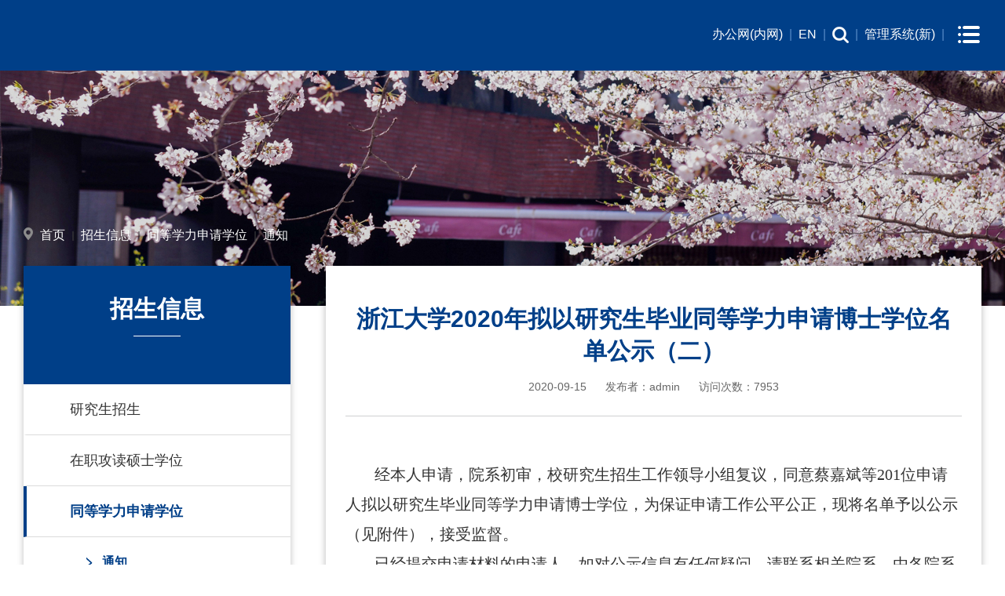

--- FILE ---
content_type: text/html
request_url: http://www.grs.zju.edu.cn/2020/0915/c62886a2740721/page.htm
body_size: 5286
content:
<!DOCTYPE html>
<html lang="en">

<head>
    <meta charset="UTF-8">
    <meta name="viewport" content="width=device-width, initial-scale=1.0">
    <title>浙江大学2020年拟以研究生毕业同等学力申请博士学位名单公示（二）</title>
    <meta name="description" content="		经本人申请，院系初审，校研究生招生工作领导小组复议，同意蔡嘉斌等201位申请人拟以研究生毕业同等学力申请博士学位，为保证申请工作公平公正，现将名单予以公示（见附件），接受监督。 	已经提交申请材料" />

<link type="text/css" href="/_css/_system/system.css" rel="stylesheet"/>
<link type="text/css" href="/_upload/site/1/style/1/1.css" rel="stylesheet"/>
<link type="text/css" href="/_upload/site/03/ca/970/style/866/866.css" rel="stylesheet"/>
<link type="text/css" href="/_js/_portletPlugs/swfPlayer/flexpaper2/flexpaper.css" rel="stylesheet" />
<link type="text/css" href="/_js/_portletPlugs/pictureviewer/css/style.css" rel="stylesheet" />
<link type="text/css" href="/_js/_portletPlugs/swfPlayer/pdfjs/view.css" rel="stylesheet" />
<link rel="resource" type="application/l10n" href="/_js/_portletPlugs/swfPlayer/pdfjs/locale/locale.properties" />
<link type="text/css" href="/_js/_portletPlugs/sudyNavi/css/sudyNav.css" rel="stylesheet" />
<link type="text/css" href="/_js/jquery-ui-1.12.1/jquery-ui.css" rel="stylesheet" /> 
<link type="text/css" href="/_js/_portletPlugs/jwplayer/css/jwplayer.css" rel="stylesheet" />
<link type="text/css" href="/_js/_portletPlugs/simpleNews/css/simplenews.css" rel="stylesheet" />

<script language="javascript" src="/_js/jquery.min.js" sudy-wp-context="" sudy-wp-siteId="970"></script>
<script language="javascript" src="/_js/jquery.sudy.wp.visitcount.js"></script>
<script type="text/javascript" src="/_js/_portletPlugs/swfPlayer/flexpaper/flexpaper_flash.js"></script> 
<script type="text/javascript" src="/_js/_portletPlugs/pictureviewer/js/picture.js"></script> 
<script type="text/javascript" src="/_js/_portletPlugs/swfPlayer/pdfjs/build/pdf.js"></script> 
<script type="text/javascript" src="/_js/_portletPlugs/swfPlayer/jquery.swfplayer.js"></script> 
<script type="text/javascript" src="/_js/_portletPlugs/swfPlayer/flexpaper2/jquery.extensions.min.js"></script> 
<script type="text/javascript" src="/_js/_portletPlugs/swfPlayer/flexpaper2/flexpaper_handlers.js"></script>
<script type="text/javascript" src="/_js/_portletPlugs/sudyNavi/jquery.sudyNav.js"></script>
<script type="text/javascript" src="/_js/jquery-ui-1.12.1/jquery-ui.min.js"></script> 
<script type="text/javascript" src="/_js/_portletPlugs/jwplayer/jwplayer.js"></script> 
<script type="text/javascript" src="/_js/_portletPlugs/jwplayer/jwplayerIE8.js"></script> 
<script type="text/javascript" src="/_js/_portletPlugs/jwplayer/jwplayerMedia.js"></script>
<link rel="stylesheet" type="text/css" href="/_upload/tpl/0a/0a/2570/template2570/css/swiper-3.4.2.min.css">
    <link rel="stylesheet" type="text/css" href="/_upload/tpl/0a/0a/2570/template2570/css/reset.css" />
    <link rel="stylesheet" type="text/css" href="/_upload/tpl/0a/0a/2570/template2570/css/main.css" />
    <link rel="stylesheet" type="text/css" href="/_upload/tpl/0a/0a/2570/template2570/css/list.css" />
    
    <script src="/_upload/tpl/0a/0a/2570/template2570/js/swiper-3.4.2.min.js" type="text/javascript"></script>
    <script src="/_upload/tpl/0a/0a/2570/template2570/js/main.js" type="text/javascript"></script>
</head>

<body>
    <!-- 头部开始 -->
    <div class="header">

        <div class="layout">
            <div class="logo fl" frag="窗口01" portletmode="simpleSiteAttri">
                
                    <a href="/main.htm"><img src="/_upload/tpl/0a/0a/2570/template2570/images/logo-header.png"
                            alt="浙江大学研究生院" /></a>
                
            </div>
            
            <div class="right fr">
                <div class="menu" style="background-image: url(/_upload/tpl/0a/0a/2570/template2570/images/menu.png);">
                </div>
               
                <div class="link">
                  <!--   <a href="http://yjsybg.zju.edu.cn/">办公网(内网)</a>|<a href="http://www.grs.zju.edu.cn/grsen/main.htm">ENGLISH</a>|<a href="http://grs.zju.edu.cn/allogene/page/home.htm">管理系统</a>|<a href="/_web/search/doSearch.do?locale=zh_CN&request_locale=zh_CN&_p=YXM9MzYmdD0yNTEyJmQ9MTEwNjcmcD0yJmY9MTMyOCZtPU4m"><img
                                    src="/_upload/tpl/0a/0a/2570/template2570/images/search.png" /></a>   -->

 <!-- <a href="http://yjsybg.zju.edu.cn/">办公网(内网)</a>|<a href="http://www.grs.zju.edu.cn/grsen/main.htm">ENGLISH</a>|<a href="http://grs.zju.edu.cn/allogene/page/home.htm">管理系统</a>|<a href="/_web/search/doSearch.do?locale=zh_CN&request_locale=zh_CN&_p=YXM9OTcw"><img
                                    src="/_upload/tpl/0a/0a/2570/template2570/images/search.png" /></a> -->
 <a href="http://yjsybg.zju.edu.cn/">办公网(内网)</a>|<a href="http://www.grs.zju.edu.cn/grsen/main.htm">EN</a>|<a href="/_web/search/doSearch.do?locale=zh_CN&request_locale=zh_CN&_p=YXM9OTcw"><img
                                    src="/_upload/tpl/0a/0a/2570/template2570/images/search.png" /></a>|<a href="https://yjsy.zju.edu.cn/grsinfo/user/login">管理系统(新)</a>|

                </div>
            </div>

            <!-- 导航 -->
           <div class="nav clearfix" frag="窗口04" portletmode="simpleSudyNavi">
                
                   <ul class="clearfix">
                        
                        
                        <li>
                            <a href="http://www.grs.zju.edu.cn/main.htm" target="_self">首页</a>
                            
                        </li><span>|</span>
                        
                        <li>
                            <a href="http://www.grs.zju.edu.cn/yjsyjj/list.htm" target="_self">简介</a>
                            
                            <div class="dropdown" style="display: none;">
                                
                                <a href="/yjsyjj/list.htm" target="_self">研究生院简介</a>
                                
                                
                                <a href="/lxfs1/list.htm" target="_self">联系方式</a>
                                
                                
                                <a href="/yjsklxfs/list.htm" target="_self">研究生科联系方式</a>
                                
                                
                            </div>
                            
                        </li><span>|</span>
                        
                        <li>
                            <a href="http://www.grs.zju.edu.cn/xkml/list.htm" target="_self">导师及学科建设</a>
                            
                            <div class="dropdown" style="display: none;">
                                
                                <a href="/xkml/list.htm" target="_self">学科目录</a>
                                
                                
                                <a href="http://www.grs.zju.edu.cn/gzwj/list.htm" target="_self">学科建设</a>
                                
                                
                                <a href="http://www.grs.zju.edu.cn/tz_62840/list.htm" target="_self">导师队伍</a>
                                
                                
                                <a href="http://www.grs.zju.edu.cn/tz_62843/list.htm" target="_self">导师学校</a>
                                
                                
                            </div>
                            
                        </li><span>|</span>
                        
                        <li>
                            <a href="http://www.grs.zju.edu.cn/tz_62847/list.htm" target="_self">奖学金及资助</a>
                            
                            <div class="dropdown" style="display: none;">
                                
                                <a href="http://www.grs.zju.edu.cn/tz_62847/list.htm" target="_self">奖学金</a>
                                
                                
                                <a href="/gwzxj/list.htm" target="_self">助学金</a>
                                
                                
                                <a href="http://www.grs.zju.edu.cn/tz_62853/list.htm" target="_self">专项助学金</a>
                                
                                
                                <a href="http://www.grs.zju.edu.cn/tz_62850/list.htm" target="_self">助教助管</a>
                                
                                
                                <a href="/gjlxjjzz/list.htm" target="_self">对外交流资助</a>
                                
                                
                                <a href="http://www.grs.zju.edu.cn/tz_62866/list.htm" target="_self">争创优博论文资助</a>
                                
                                
                            </div>
                            
                        </li><span>|</span>
                        
                        <li>
                            <a href="http://www.grs.zju.edu.cn/yjszs/main.htm" target="_self">招生信息</a>
                            
                            <div class="dropdown" style="display: none;">
                                
                                <a href="http://www.grs.zju.edu.cn/yjszs/main.htm" target="_self">研究生招生</a>
                                
                                
                                <a href="http://www.grs.zju.edu.cn/tz_62881/list.htm" target="_self">在职攻读硕士学位</a>
                                
                                
                                <a href="http://www.grs.zju.edu.cn/tz_62886/list.htm" target="_self">同等学力申请学位</a>
                                
                                
                            </div>
                            
                        </li><span>|</span>
                        
                        <li>
                            <a href="http://www.grs.zju.edu.cn/tz_62898/list.htm" target="_self">培养过程及管理</a>
                            
                            <div class="dropdown" style="display: none;">
                                
                                <a href="http://www.grs.zju.edu.cn/tz_62898/list.htm" target="_self">日常教学管理</a>
                                
                                
                                <a href="http://www.grs.zju.edu.cn/xgtz/list.htm" target="_self">学籍管理</a>
                                
                                
                                <a href="http://www.grs.zju.edu.cn/tz_62907/list.htm" target="_self">过程管理</a>
                                
                                
                                <a href="https://classroom.zju.edu.cn/" target="_self">网上课程</a>
                                
                                
                                <a href="/ygcgwjw/list.htm" target="_self">对外交流</a>
                                
                                
                                <a href="http://www.grs.zju.edu.cn/tz_62916/list.htm" target="_self">各类证明管理</a>
                                
                                
                                <a href="http://www.grs.zju.edu.cn/xgtz_62920/list.htm" target="_self">交叉人才培养</a>
                                
                                
                            </div>
                            
                        </li><span>|</span>
                        
                        <li>
                            <a href="http://www.grs.zju.edu.cn/tz_62931/list.htm" target="_self">学位申请及规范</a>
                            
                            <div class="dropdown" style="display: none;">
                                
                                <a href="http://www.grs.zju.edu.cn/tz_62931/list.htm" target="_self">优秀论文</a>
                                
                                
                                <a href="http://www.grs.zju.edu.cn/tz_62934/list.htm" target="_self">学位申请</a>
                                
                                
                                <a href="http://www.grs.zju.edu.cn/tz_62938/list.htm" target="_self">论文评审</a>
                                
                                
                                <a href="/xsgf/list.htm" target="_self">学术规范</a>
                                
                                
                                <a href="http://www.grs.zju.edu.cn/tz_62942/list.htm" target="_self">学位授予</a>
                                
                                
                                <a href="/mybsxw/list.htm" target="_self">名誉博士学位</a>
                                
                                
                            </div>
                            
                        </li><span>|</span>
                        
                        <li>
                            <a href="http://www.grs.zju.edu.cn/63274/list.htm" target="_self">专业学位</a>
                            
                            <div class="dropdown" style="display: none;">
                                
                                <a href="http://www.grs.zju.edu.cn/2024/1224/c85631a3006605/page.htm" target="_self">教育概览</a>
                                
                                
                                <a href="/63274/list.htm" target="_self">通知公告</a>
                                
                                
                                <a href="http://www.grs.zju.edu.cn/gjwj/list.htm" target="_self">文件汇编</a>
                                
                                
                                <a href="http://www.grs.zju.edu.cn/wxmzwjs/list.htm" target="_self">特色培养</a>
                                
                                
                            </div>
                            
                        </li><span>|</span>
                        
                        <li>
                            <a href="/yjsjyyjzx/list.htm" target="_self">研究生教育研究中心</a>
                            
                            <div class="dropdown" style="display: none;">
                                
                                <a href="/zxgk/list.htm" target="_self">中心概况</a>
                                
                                
                                <a href="/xwzx/list.htm" target="_self">新闻资讯</a>
                                
                                
                                <a href="/yjkt/list.htm" target="_self">研究课题</a>
                                
                                
                                <a href="/lxwm/list.htm" target="_self">联系我们</a>
                                
                                
                            </div>
                            
                        </li><span>|</span>
                        
                        
                    </ul>
                
            </div>
        </div>
    </div>

    <!-- 移动端导航 -->
    <div class="mnav">
        <div class="contentct" frag="窗口05" portletmode="simpleSudyNavi">
            
                
                
                <div class="nav-item">
                    <a href="http://www.grs.zju.edu.cn/main.htm" target="_self">首页</a>
                </div>
                
                <div class="nav-item">
                    <a href="http://www.grs.zju.edu.cn/yjsyjj/list.htm" target="_self">简介</a>
                </div>
                
                <div class="nav-item">
                    <a href="http://www.grs.zju.edu.cn/xkml/list.htm" target="_self">导师及学科建设</a>
                </div>
                
                <div class="nav-item">
                    <a href="http://www.grs.zju.edu.cn/tz_62847/list.htm" target="_self">奖学金及资助</a>
                </div>
                
                <div class="nav-item">
                    <a href="http://www.grs.zju.edu.cn/yjszs/main.htm" target="_self">招生信息</a>
                </div>
                
                <div class="nav-item">
                    <a href="http://www.grs.zju.edu.cn/tz_62898/list.htm" target="_self">培养过程及管理</a>
                </div>
                
                <div class="nav-item">
                    <a href="http://www.grs.zju.edu.cn/tz_62931/list.htm" target="_self">学位申请及规范</a>
                </div>
                
                <div class="nav-item">
                    <a href="http://www.grs.zju.edu.cn/63274/list.htm" target="_self">专业学位</a>
                </div>
                
                <div class="nav-item">
                    <a href="/yjsjyyjzx/list.htm" target="_self">研究生教育研究中心</a>
                </div>
                
                
            
        </div>
        <div class="contentbl"></div>
    </div>
    <!-- 头部结束 -->

    <div frag="窗口30" portletmode="simpleColumnPicture" class="list-banner"><span class='Column_Picture'><img border='0' src='/_upload/column/f5/5c/62812/picture.jpg'  /></span></div>

    <div class="position" frag="窗口06" portletmode="simpleColumnAttri">
        <div class="layout">
            <div flag="窗口内容">
                <img src="/_upload/tpl/0a/0a/2570/template2570/images/position.png" alt="">
                <span>
                    <a href="/main.htm" target="_self">首页</a><span class='possplit'>&nbsp;&nbsp;</span><a href="http://www.grs.zju.edu.cn/yjszs/main.htm" target="_self">招生信息</a><span class='possplit'>&nbsp;&nbsp;</span><a href="http://www.grs.zju.edu.cn/tz_62886/list.htm" target="_self">同等学力申请学位</a><span class='possplit'>&nbsp;&nbsp;</span><a href="/tz_62886/list.htm" target="_self">通知</a>
                </span>
            </div>
        </div>
    </div>

    <div class="list-container clearfix">
        <div class="layout">
            <div class="left fl">
                <div class="menu-header" frag="窗口07" portletmode="simpleColumnAttri">
                    
                        <h3>招生信息</h3>
                        <p></p>
                    
                </div>
                <ul class="menu" frag="窗口08" portletmode="simpleColumnList">
                    
                    
                    <li class="menu-item ">
                        <a href="http://www.grs.zju.edu.cn/yjszs/main.htm" title="研究生招生">研究生招生</a>
                        
                    </li>
                    
                    <li class="menu-item ">
                        <a href="http://www.grs.zju.edu.cn/tz_62881/list.htm" title="在职攻读硕士学位">在职攻读硕士学位</a>
                        
                    </li>
                    
                    <li class="menu-item parent">
                        <a href="http://www.grs.zju.edu.cn/tz_62886/list.htm" title="同等学力申请学位">同等学力申请学位</a>
                        
                        <ul class="menu-down">
                            
                            <li class="down-item selected">
                                <a href="/tz_62886/list.htm" title="通知">通知</a>
                                
                            </li>
                            
                            <li class="down-item ">
                                <a href="/gzwj_62888/list.htm" title="工作文件">工作文件</a>
                                
                            </li>
                            
                            <li class="down-item ">
                                <a href="/fwzn_62887/list.htm" title="服务指南">服务指南</a>
                                
                            </li>
                            
                            <li class="down-item ">
                                <a href="/bgxz_62889/list.htm" title="表格下载">表格下载</a>
                                
                            </li>
                            
                        </ul>
                        
                    </li>
                    
                    
                </ul>
            </div>
            <div class="right">
                <div class="article" frag="窗口09" portletmode="simpleArticleAttri">
                    <div class="article-title">
                        <h3>浙江大学2020年拟以研究生毕业同等学力申请博士学位名单公示（二）</h3>
                        <p>
                            <span>2020-09-15</span>
                            <span class="from">发布者：<span class="from_content">admin</span></span>
                            <span class="from_zz">发布者：<span class="from_zz_content"></span></span>
                            <span class="num">访问次数：<span class="WP_VisitCount" url="/_visitcountdisplay?siteId=970&type=3&articleId=2740721">7783</span></span>
                        </p>
                    </div>
                    <div class="article-content">
                        <div class='wp_articlecontent'><p class="MsoNormal" align="left" style="text-indent:28pt;">	<br /></p><p class="MsoNormal" align="left" style="text-indent:28pt;">	<span style="font-size:15.0pt;font-family:仿宋;">经本人申请，院系初审，校研究生招生工作领导小组复议，同意蔡嘉斌等<span>201</span>位申请人拟以研究生毕业同等学力申请博士学位，为保证申请工作公平公正，现将名单予以公示（见附件），接受监督。<span></span></span> </p><p class="MsoNormal" align="left" style="text-indent:28pt;">	<span style="font-size:15.0pt;font-family:仿宋;">已经提交申请材料的申请人，如对公示信息有任何疑问，请联系相关院系，由各院系统一把情况汇总以后提交到研究生院。<span></span></span> </p><p class="MsoNormal" align="left" style="text-indent:28pt;">	<span style="font-size:15.0pt;font-family:仿宋;">任何单位或个人如发现拟接收名单中存在弄虚作假、剽窃他人成果等学术不端行为或其他不符合以研究生毕业同等学力申请博士学位的申请者，需自公示之日起<span>7</span>日内向浙江大学研究生院以书面形式（包括必要的证明材料）提出。<span></span></span> </p><p class="MsoNormal" align="left" style="text-indent:28pt;">	<span style="font-size:15.0pt;font-family:仿宋;">联系方式：<span></span></span> </p><p class="MsoNormal" align="left" style="text-indent:28pt;">	<span style="font-size:15.0pt;font-family:仿宋;">地址：浙江大学紫金港校区研究生教育综合楼<span>905 </span>邮编：<span>310058</span></span> </p><p class="MsoNormal" align="left" style="text-indent:28pt;">	<span style="font-size:15.0pt;font-family:仿宋;">联系电话：<span>0571-88981437</span></span> </p><p class="MsoNormal" align="left" style="text-indent:28pt;">	<span style="font-size:15.0pt;font-family:仿宋;">电子邮箱：</span><span><a href="mailto:lingzy@zju.edu.cn"><span style="font-size:15.0pt;font-family:仿宋;">lingzy@zju.edu.cn</span></a></span><span style="font-size:15.0pt;font-family:仿宋;"></span> </p><p class="MsoNormal" align="left" style="text-align:center;text-indent:205.5pt;">	<span style="font-size:15.0pt;font-family:仿宋;">浙江大学研究生院<span></span></span> </p><span style="font-size:15.0pt;font-family:仿宋;"> <div style="text-align:center;">	<span style="font-size:15pt;"> 2020</span><span style="font-size:15pt;">年9月15日</span> </div></span> <p>	<br /></p><p class="MsoNormal" align="left" style="text-indent:28pt;">	<br /></p>                           <div class="fjxz">附件下载</div>                        <div class="confil">       	1、  <a href="/_upload/article/files/a2/26/e2ef69a241d085f2a00a2c5ca344/11618988-54d8-42be-8a5b-48e4fc4edd0c.pdf" sudy-wp-player="11618988-54d8-42be-8a5b-48e4fc4edd0c.js">浙江大学2020年拟以研究生毕业同等学力申请博士学位名单（二）.pdf</a></div></div>
                    </div>
                </div>
            </div>
        </div>
    </div>

    <!-- 页脚开始 -->
    <div class="footer">
        <div class="layout">
            <div class="left fl">
                <div class="logo" frag="窗口100" portletmode="simpleSiteAttri">
                    
                        <a href="/main.htm">
                            <img src="/_upload/tpl/0a/0a/2570/template2570/images/logo-footer.png" alt="浙江大学研究生院">
                        </a>
                    
                </div>
                <div class="copyright">
                    版权所有 &copy; 浙江大学研究生院
                    <span class="space"></span>
                    <i>
                         
                        <a href="https://www.chingo.cn/" target="_blank">  </a>&nbsp;
                        <a href="https://webplus.zju.edu.cn/" target="_blank">管理登录</a>
                    </i>
                </div>
            </div>
            <img class="line" src="/_upload/tpl/0a/0a/2570/template2570/images/line.png">
            <div class="middle fl">
                <div class="contact" frag="窗口101" portletmode="simpleNews" configs="{'c8':'1','c42':'320','c25':'320','c30':'0','c29':'1','c22':'0','c23':'1','c34':'300','c20':'0','c31':'0','c16':'0','c3':'4','c2':'序号,标题,发布时间,内容','c27':'480','c43':'0','c17':'0','c5':'_blank','c24':'240','c32':'','c26':'1','c37':'1','c28':'640','c40':'1','c15':'0','c14':'0','c44':'0','c33':'500','c10':'50','c18':'yyyy-MM-dd','c36':'0','c1':'1','c6':'15','c19':'yyyy-MM-dd','c21':'1','c4':'1','c35':'-1:-1','c39':'300','c38':'100','c7':'1','c12':'0','c9':'0','c11':'1','c13':'200','c41':'240'}" contents="{'c2':'0', 'c1':'/页脚信息/联系方式'}">
                    <h3>联系我们</h3>
                    <ul>
                        <div id="wp_news_w101"> 

                            
                            <li class="info">
                                <p><span>电话 ：</span>+86-571-87951395</p>
                            </li>
                            
                            <li class="info">
                                <p><span>邮箱 ：</span>yjsy@zju.edu.cn</p>
                            </li>
                            
                            <li class="info">
                                <p><span>地址 ：</span>杭州市余杭塘路866号</p>
                            </li>
                            
                            <li class="info">
                                <p><span>地址 ：</span>浙江大学紫金港校区研究生教育综合楼6-9层</p>
                            </li>
                            
                        </div> 

                    </ul>
                </div>
                <div class="ewm" frag="窗口102" portletmode="simpleNews" configs="{'c8':'1','c42':'320','c25':'320','c30':'0','c29':'1','c22':'0','c23':'1','c34':'300','c20':'0','c31':'0','c16':'0','c3':'3','c2':'序号,标题,发布时间,内容','c27':'480','c43':'0','c17':'0','c5':'_blank','c24':'240','c32':'','c26':'1','c37':'1','c28':'640','c40':'1','c15':'0','c14':'0','c44':'0','c33':'500','c10':'50','c18':'yyyy-MM-dd','c36':'0','c1':'1','c6':'15','c19':'yyyy-MM-dd','c21':'1','c4':'1','c35':'-1:-1','c39':'300','c38':'100','c7':'1','c12':'0','c9':'0','c11':'1','c13':'200','c41':'240'}" contents="{'c2':'0', 'c1':'/页脚信息/二维码'}">
                    <div id="wp_news_w102"> 

                        
                        <div class="ewm-item">
                            <img src="/_upload/article/images/87/ec/c8ed003f4424b743027364ad7f76/fb1a69f4-bd34-467f-a2bb-5923ec2d92d8.jpg" alt="">
                            <p><p>浙大研究生</p></p>
                        </div>
                        
                        <div class="ewm-item">
                            <img src="/_upload/article/images/f9/00/8c0949af49359445ac9075dcd28c/94d3ab8a-8cf4-433f-953d-6f6b40280ad8.jpg" alt="">
                            <p><p>浙江大学<br />研究生教育</p></p>
                        </div>
                        
                        <div class="ewm-item">
                            <img src="/_upload/article/images/99/5f/63594f7f4a6f9b50927bf8ad2226/615444ec-369b-482c-8d0f-6ef6912e108b.png" alt="">
                            <p><p>浙江大学<br />研究生招生</p></p>
                        </div>
                        
                    </div> 

                </div>
            </div>
            <img class="line" src="/_upload/tpl/0a/0a/2570/template2570/images/line.png">
            <div class="links fl" frag="窗口103" portletmode="simpleNews" >
                <h3 frag="标题" style="display: none;">友情链接</a></h3>
                <div id="wp_news_w103"> 

                    <ul>
                        
                        <li>
                            <a href="http://regi.zju.edu.cn/home">新生服务网</a>
                        </li>
                        
                        <li>
                            <a href="http://ygb.zju.edu.cn/">党委研究生工作部</a>
                        </li>
                        
                        <li>
                            <a href="https://yjsy.zju.edu.cn/grsinfo/user/login">管理系统（新）</a>
                        </li>
                        
                        <li>
                            <a href="https://www.wias.org.cn/">西湖大学</a>
                        </li>
                        
                        <li>
                            <a href="https://www.zju.edu.cn/">浙江大学行政办公网</a>
                        </li>
                        
                        <li>
                            <a href="http://my.zju.edu.cn/main/loginIndex.do">电子离校单系统</a>
                        </li>
                        
                        <li>
                            <a href="https://mail.zju.edu.cn/">浙江大学邮件系统</a>
                        </li>
                        
                        <li>
                            <a href="http://dszg.zju.edu.cn/yjsxt/zszgqr/zszgsq_cxZszgsqIndex.html?gnmkdm=N607010&layout=default">研究生指导教师管理系统</a>
                        </li>
                        
                    </ul>
                </div> 

            </div>
        </div>
    </div>

 
    <!-- 页脚结束 -->
</body>
<script>
var from_zuoz = $('.from_zz_content').text();
if(from_zuoz == '' || from_zuoz == null){
    $('.from_zz_content').parent().remove();
}else{
    $('.from_content').parent().remove();
}
</script>
</html>
 <img src="/_visitcount?siteId=970&type=3&articleId=2740721" style="display:none" width="0" height="0"/>

--- FILE ---
content_type: text/html;charset=UTF-8
request_url: http://www.grs.zju.edu.cn/_visitcountdisplay?siteId=970&type=3&articleId=2740721
body_size: 81
content:
7953


--- FILE ---
content_type: text/css
request_url: http://www.grs.zju.edu.cn/_upload/tpl/0a/0a/2570/template2570/css/list.css
body_size: 2346
content:
.list-banner {
  margin-top: 90px;
  height: 300px;
  background: no-repeat center center / cover;
}
.position {
margin-top:-100px;
z-index:10;
}
.position .layout {
  max-width: 1445px;
}
.list-banner img{
width:100%;
height:100%;
object-fit:cover;
}
.wp_single{
position:relative;
z-index:10;
background-color:#fff;
padding:10px;
}
.position span {
  margin:0 5px;
  font-family: '宋体';
  font-size: 14px;
}
.position span a {
  font-size: 16px;
  font-family: "Microsoft YaHei", Arial, Helvetica, sans-serif;
color:#fff;
}
.position span a:hover {
  text-decoration: underline;
}
.position img {
  margin-top: -5px;
}
.list-container {
  margin-top: 28px;
 position:relative;
z-index:10;
 min-height:500px;
}
.list-container .layout {
  max-width: 1445px;
}
.list-container .left {
  width: 340px;
  margin-bottom: 40px;
  box-shadow: 0 3px 8px rgba(0, 0, 0, 0.25);
}
.list-container .left .menu-header {
  height: 151px;
  text-align: center;
  color: #fff;
  background: #003f88;
  overflow: hidden;
}
.list-container .left .menu-header h3 {
  display: inline-block;
  margin-top: 20px;
  line-height: 70px;
  font-size: 30px;
  font-weight: bold;
  position: relative;
}
.list-container .left .menu-header h3:after {
  content: '';
  width: 50%;
  height: 1px;
  background: #fff;
  position: absolute;
  left: 50%;
  bottom: 0;
  transform: translateX(-50%);
}
.list-container .left .menu-header p {
  line-height: 40px;
  font-size: 16px;
}
.list-container .left .menu {
  background: #fff;
}
.list-container .left .menu .menu-item > a {
  display: block;
  height: 64px;
  line-height: 64px;
  padding-left: 55px;
  font-size: 18px;
  border-bottom: 1px solid #dbdbdb;
  border-left: 4px solid transparent;
}
.list-container .left .menu .menu-item .menu-down {
  display: none;
}
.list-container .left .menu .menu-item .menu-down .down-item a {
  display: block;
  height: 64px;
  line-height: 64px;
  padding-left: 100px;
  border-bottom: 1px solid #dbdbdb;
  background: url(../images/menu-right.png) no-repeat 80px center;
  text-overflow: ellipsis;
  white-space: nowrap;
  overflow: hidden;
  transition: padding 0.5s ease;
}
.list-container .left .menu > .selected > a,
.list-container .left .menu > .parent > a {
  font-weight: bold;
  color: #003f88;
  border-left: 4px solid #003f88;
}
.list-container .left .menu > .selected .menu-down,
.list-container .left .menu > .parent .menu-down {
  display: block;
}
.list-container .left .menu > .selected .menu-down .selected a,
.list-container .left .menu > .parent .menu-down .selected a {
  color: #003f88;
  font-weight: bold;
}
.list-container .right {
  padding-left: 385px;
  margin-bottom: 40px;
}
.list-container .right .list .list-item {
  padding: 15px 20px;
  margin-bottom: 22px;
  border: 1px solid #e1e1e1;
  overflow: hidden;
 background-color:#fff;
}
.list-container .right .list .list-item a {
  display: block;
  height: 100%;
  padding-left: 86px;
  padding-right: 180px;
}
.list-container .right .list .list-item .date {
  float: left;
  width: 86px;
  height: 80px;
  text-align: center;
  color: #003f88;
  background: #ededed;
  margin-left: -100%;
  margin-top: 8px;
  position: relative;
}
.list-container .right .list .list-item .date .day {
  padding-top: 10px;
  line-height: 34px;
  font-size: 24px;
  font-weight: bold;
}
.list-container .right .list .list-item .date .ym {
  font-size: 12px;
}
.list-container .right .list .list-item .pic {
  float: left;
  width: 180px;
  height: 136px;
  margin-right: -180px;
    position: relative;
    left: -180px;
}
.list-container .right .list .list-item .pic .img {
  height: 100%;
  background: no-repeat center center / cover;
}
.list-container .right .list .list-item .content {
  float: left;
  width: 100%;
  margin-top: 8px;
  padding-left: 20px;
  padding-right: 30px;
  box-sizing: border-box;
}
.list-container .right .list .list-item .content h3 {
  font-size: 18px;
  font-weight: bold;
  color: #000;
  -o-text-overflow: ellipsis;
  text-overflow: ellipsis;
  white-space: nowrap;
  overflow: hidden;
}
.list-container .right .list .list-item .content p {
  margin-top: 10px;
  line-height: 26px;
  font-size: 14px;
  color: #666;
  display: -webkit-box;
  -webkit-box-orient: vertical;
  -webkit-line-clamp: 2;
  overflow: hidden;
  max-height: 52px;
}
.list-container .right .list .list-item:hover .date {
  color: #fff;
  background: #003f88;
}
.list-container .right .list-img {
  margin-top: 20px;
}
.list-container .right .list-img .list-item {
  height: 200px;
  margin-bottom: 30px;
  background-color: #f8f8f8;
  -webkit-transition: all 0.3s ease;
  -o-transition: all 0.3s ease;
  transition: all 0.3s ease;
}
.list-container .right .list-img .list-item > a {
  display: block;
  height: 100%;
}
.list-container .right .list-img .list-item:hover {
  background-color: #3d933c;
}
.list-container .right .list-img .list-item:hover .content h3,
.list-container .right .list-img .list-item:hover .content p,
.list-container .right .list-img .list-item:hover .content span {
  color: #fff;
}
.list-container .right .list-img .list-item:hover .content .more {
  background-image: url(../images/jiantou-hover.png);
}
.list-container .right .list-img .list-item .pic {
  float: left;
  width: 370px;
  height: 100%;
  background: no-repeat center center / cover;
}
.list-container .right .list-img .list-item .content {
  margin-left: 370px;
  padding: 24px 20px 0;
}
.list-container .right .list-img .list-item .content h3 {
  font-size: 18px;
  font-weight: bold;
  color: #000;
  -o-text-overflow: ellipsis;
  text-overflow: ellipsis;
  white-space: nowrap;
  overflow: hidden;
}
.list-container .right .list-img .list-item .content .date,
.list-container .right .list-img .list-item .content p {
  font-size: 14px;
  color: #999;
}
.list-container .right .list-img .list-item .content .date {
  display: block;
  margin: 16px 0 13px;
}
.list-container .right .list-img .list-item .content p {
  line-height: 26px;
  display: -webkit-box;
  -webkit-box-orient: vertical;
  -webkit-line-clamp: 2;
  overflow: hidden;
  max-height: 52px;
}
.list-container .right .list-img .list-item .content .more {
  display: inline-block;
  margin-top: 10px;
  padding-right: 20px;
  background: url(../images/jiantou.png) no-repeat right center;
  font-size: 14px;
}
.list-container .right .pagation-wrapper {
  margin-top: 40px;
  text-align: center;
}
.list-container .right .pagation-wrapper .pagation {
  display: inline-block;
}
.list-container .right .pagation-wrapper .pagation a {
  display: inline-block;
  height: 28px;
  line-height: 28px;
  padding: 0 15px;
  margin-right: 16px;
  font-size: 14px;
  color: #666;
  border: 1px solid #c8c8c8;
  border-radius: 1px;
  background-color: #fff;
}
.list-container .right .pagation-wrapper .pagation a:hover {
  color: #fff;
  background-color: #003f88;
  border-color: #003f88;
}
.list-container .right .pagation-wrapper .pagation .page {
  padding: 0 14px;
}
.list-container .right .pagation-wrapper .pagation .page.in {
  color: #fff;
  background-color: #003f88;
  border-color: #003f88;
}
.list-container .right .pagation-wrapper .pagation span input {
  width: 59px;
  height: 28px;
  margin-top: -2px;
  margin-right: 5px;
  text-align: center;
  border: 1px solid #c8c8c8;
  border-radius: 1px;
}
.list-container .right .article {
  padding: 48px 25px 40px;
  background: #fff;
  box-shadow: 0 3px 9px rgba(0, 0, 0, 0.27);
}
.list-container .right .article .article-title {
  text-align: center;
  border-bottom: 1px solid #cfd0d2;
}
.list-container .right .article .article-title h3 {
  font-size: 30px;
  font-weight: bold;
  color: #003f88;
}
.list-container .right .article .article-title p {
  display: inline-block;
  padding: 15px 0 27px;
}
.list-container .right .article .article-title p span {
  font-size: 14px;
  color: #666;
  margin-right: 20px;
}
.list-container .right .article .article-title p span:last-child {
  margin-right: 0;
}
.list-container .right .article .article-content {
  margin-top: 20px;
}
.list-container .right .article .article-content p {
  line-height: 36px;
}
.list-container .right .article .article-content img {
  display: block;
  margin: 0 auto;
  max-width: 800px;
}
.list-container .right .article .article-content table {
  margin: 0 auto;
}
.list-container .right .article .article-content table p {
  line-height: unset;
  text-indent: 0;
}

.list-container .right .list-article .list-item a{
padding-left:0;
padding-right:0;
}
.list-container .right .list-article .list-item{
    position: relative;
    padding-bottom: 42px;
}
.list-container .right .list-article .list-item .date {
    float: left;
    width: 86px;
    height: auto;
    text-align: center;
    color: #333;
    background: none;
    margin-left: 0;
    margin-top: 8px;
    position: absolute;
    right: 30px;
    bottom: 10px;
left: inherit;
}
@media screen and (max-width: 1465px) {
  .banner span {
    left: 30px;
  }
}
@media screen and (max-width: 1120px) {
  .list-container .right .article .article-content img {
    width: 100% !important;
    height: auto !important;
  }
}
@media screen and (max-width: 1024px) {
  .list-container .right {
    padding-left: 360px;
  }
  .list-container .right .list .list-item .content {
    padding: 0 20px;
  }
}
@media screen and (max-width: 768px) {
  .list-banner {
    height: 300px;
  }
  .list-container .left {
    float: none;
    margin-bottom: 30px;
  }
  .list-container .right {
    padding-left: 0;
    margin-bottom: 30px;
  }
  .list-container .right .article {
    padding: 30px 20px;
  }
}
@media screen and (max-width: 500px) {
  .list-banner {
    height: 120px;
  }
  .position {
    padding: 11px 0;
  }
  .list-container {
    margin-top: 10px;
  }
  .list-container .left {
    float: none;
    width: 100%;
    margin-bottom: 20px;
  }
  .list-container .left .menu-header {
    height: 120px;
  }
  .list-container .left .menu-header h3 {
    font-size: 24px;
    line-height: 50px;
  }
  .list-container .left .menu .menu-item a {
    height: 50px;
    line-height: 50px;
    font-size: 16px;
  }
  .list-container .left .menu .menu-item .menu-down .down-item a {
    height: 50px;
    line-height: 50px;
    font-size: 14px;
  }
  .list-container .right {
    padding-left: 0;
    margin-bottom: 20px;
  }
  .list-container .right .list .list-item {
    //height: 275px;
    padding: 10px;
    margin-bottom: 20px;
    padding-bottom:35px;
    position: relative;
  }

.list-container .right .img-list .list-item {
    height: 275px;
  }
  .list-container .right .list .list-item a {
    padding-right: 0;
  }
.list-container .right .img-list .list-item a {
    padding-left: 60px;
  }
  .list-container .right .img-list .list-item .date {
   width: 60px;
    height: 60px;
    margin-top: -70px;
   margin-left:0px;
  }
  .list-container .right .list .list-item .date .day {
    font-size: 20px;
    padding-top: 3px;
  }
  .list-container .right .img-list .list-item .pic {
    float: none;
    width: 100%;
    height: 200px;
    position: absolute;
    top: 0;
    left: 0;
  }
  .list-container .right .list .list-item .content {
    padding-left: 10px;
    padding-right: 0;
  }
 .list-container .right .img-list .list-item .content {
    margin-top: -70px;
  }
  .list-container .right .list .list-item .content h3 {
    font-size: 16px;
  }
  .list-container .right .list .list-item .content p {
    line-height: 22px;
    max-height: 44px;
  }
  .list-container .right .list-img .list-item {
    height: auto;
    margin-bottom: 20px;
  }
  .list-container .right .list-img .list-item .pic {
    float: none;
    width: 100%;
    height: 200px;
  }
  .list-container .right .list-img .list-item .content {
    margin-left: 0;
    padding: 10px;
  }
  .list-container .right .list-img .list-item .content .date {
    margin: 10px 0;
  }
  .list-container .right .list-img .list-item .content p {
    line-height: 20px;
    max-height: 40px;
  }
  .list-container .right .article {
    padding: 20px 10px;
  }
  .list-container .right .article .article-title h3 {
    font-size: 20px;
  }
  .list-container .right .article .article-title p {
    padding: 15px 0;
  }
  .list-container .right .article .article-title p span {
    margin-right: 10px;
    line-height: 22px;
  }
  .list-container .right .article .article-title p .from {
    margin-right: 0;
  }
  .list-container .right .article .article-title p .num {
    display: inline-block;
  }
  .list-container .right .article .article-content {
    margin-top: 20px;
  }
  .list-container .right .article .article-content p {
    line-height: 26px;
  }
  .list-container .right .pagation-wrapper {
    margin-top: 15px;
  }
  .list-container .right .pagation-wrapper .pagation a {
    margin-right: 2px;
    margin-top: 5px;
    padding: 0 10px;
  }
  .list-container .right .pagation-wrapper .pagation .page {
    padding: 0 14px;
  }
}
.contect .contect-box{
  display:block;
  background-color:#fff;
  padding:20px;
}
.contect .contect-box thead th{
  background-color:#efefef;
  padding:10px;
 font-weight:bold;
}
.contect .contect-box tbody td{
padding:5px;
}
.contect .contect-box thead th,.contect .contect-box tbody,.contect .contect-box tbody tr,.contect .contect-box tbody tr td{
    border:1px solid #d9d9d9;
}